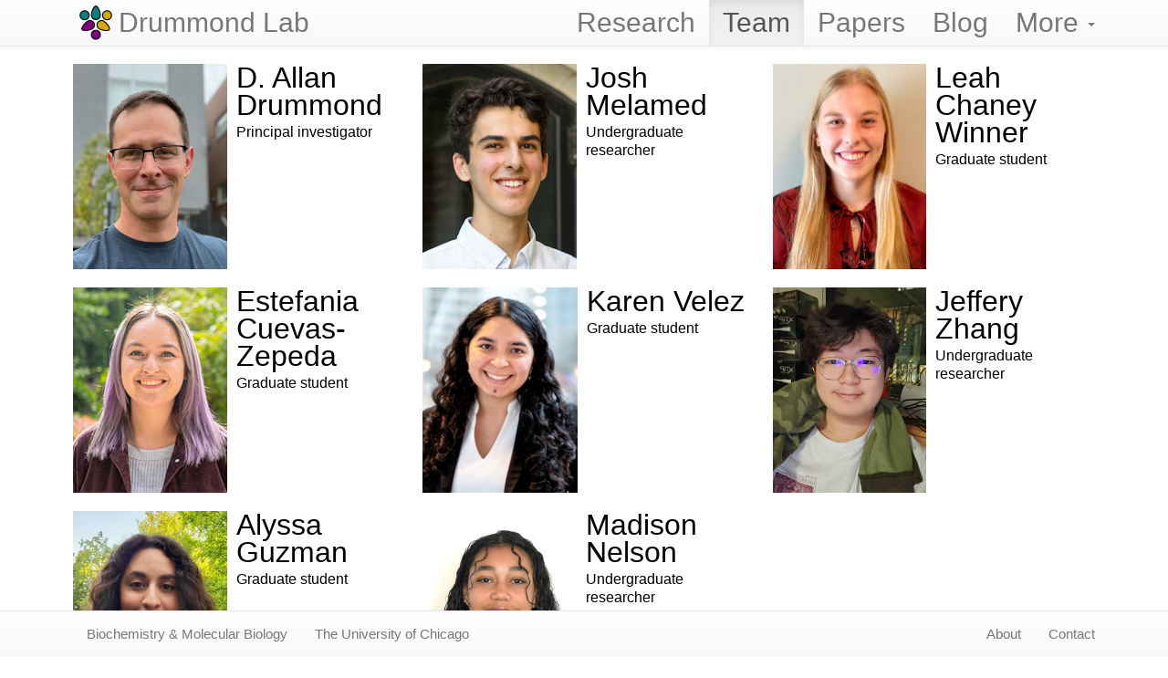

--- FILE ---
content_type: text/html; charset=utf-8
request_url: https://drummondlab.org/team/
body_size: 3604
content:

<!DOCTYPE html>
<html lang="en">
  <head>
    <meta charset="utf-8">
    <meta http-equiv="X-UA-Compatible" content="IE=edge">

    <title>Team</title>
    <meta name="description" content="People in the lab">
    <meta name="author" content="D. Allan Drummond">

    <!-- Enable responsive viewport -->
    <meta name="viewport" content="width=device-width, initial-scale=1.0"/>

    <!-- Bootstrap styles -->
    <link href="/assets/themes/lab/bootstrap/css/bootstrap.min.css" rel="stylesheet"/>
    <!-- Optional theme -->
    <link href="/assets/themes/lab/bootstrap/css/bootstrap-theme.min.css" rel="stylesheet"/>
    <!-- Sticky Footer -->
    <link href="/assets/themes/lab/bootstrap/css/bs-sticky-footer.css" rel="stylesheet"/>
    
    <!-- Custom styles -->
    <link href="/assets/themes/lab/css/style.css?body=1" rel="stylesheet" type="text/css" media="all"/>

    <!-- icon -->
    <link rel="shortcut icon" href="/assets/themes/lab/images/logo/favicon.ico"/>

    <!-- Custom fonts and icons via Font Awesome, http://fortawesome.github.io/Font-Awesome/ -->
    <link rel="stylesheet" href="//maxcdn.bootstrapcdn.com/font-awesome/4.3.0/css/font-awesome.min.css"/>

    <!-- Fonts via Google -->
    <link href='http://fonts.googleapis.com/css?family=Lato:300italic,700italic,300,700' rel='stylesheet' type='text/css'/>

    <!-- Math via MathJax -->
    <script type="text/javascript" src="http://cdn.mathjax.org/mathjax/latest/MathJax.js?config=TeX-AMS-MML_HTMLorMML"></script>


    <!-- HTML5 Shim and Respond.js IE8 support of HTML5 elements and media queries -->
    <!-- WARNING: Respond.js doesn't work if you view the page via file:// -->
    <!--[if lt IE 9]>
      <script src="https://oss.maxcdn.com/libs/html5shiv/3.7.0/html5shiv.js"></script>
      <script src="https://oss.maxcdn.com/libs/respond.js/1.3.0/respond.min.js"></script>
    <![endif]-->

    <!-- Fav and touch icons -->
    <!-- Update these with your own images
      <link rel="shortcut icon" href="images/favicon.ico">
      <link rel="apple-touch-icon" href="images/apple-touch-icon.png">
      <link rel="apple-touch-icon" sizes="72x72" href="images/apple-touch-icon-72x72.png">
      <link rel="apple-touch-icon" sizes="114x114" href="images/apple-touch-icon-114x114.png">
    -->

    <!-- atom & rss feed
    <link href="/atom.xml" type="application/atom+xml" rel="alternate" title="Sitewide ATOM Feed">
    <link href="/rss.xml" type="application/rss+xml" rel="alternate" title="Sitewide RSS Feed">
    -->

  </head>

  <body>

  <!-- Static top navbar -->

  <nav class="navbar navbar-default navbar-fixed-top" role="navigation">
  <div class='container'>
      <!-- Brand and toggle get grouped for better mobile display -->
      <div class="navbar-header">
        <button type="button" class="navbar-toggle" data-toggle="collapse" data-target="#jb-navbar-collapse">
          <span class="sr-only">Toggle navigation</span>
          <span class="icon-bar"></span>
          <span class="icon-bar"></span>
          <span class="icon-bar"></span>
        </button>
        <a href="/">
        <img class="pull-left logo" src="/assets/themes/lab/images/logo/lab-logo.svg" type="image/svg+xml">
        </a>
      </div>

      <!-- Collect the nav links, forms, and other content for toggling -->
      <div class="collapse navbar-collapse" id="jb-navbar-collapse">
        <ul class="nav navbar-nav navbar-left hidden-sm">
          <!-- Don't put site title on home page -- there's already a big title there. -->
          
          
          
          <a class="navbar-brand" href="/">Drummond Lab</a>
          
        </ul>
        <ul class="nav navbar-nav navbar-right pull-right">
          
          
          


  
    
      
    
  
    
      
    
  
    
      
    
  
    
      
    
  
    
      
    
  
    
      
    
  
    
      
    
  
    
      
    
  
    
      
    
  
    
      
    
  
    
      
    
  
    
  
    
  
    
      
    
  
    
  
    
      
    
  
    
      
      	
      	<li><a href="/projects/">Research</a></li>
      	
      
    
  
    
      
      	
      	<li class="active"><a href="/team/" class="active">Team</a></li>
      	
      
    
  
    
      
      	
      	<li><a href="/papers/">Papers</a></li>
      	
      
    
  
    
      
      	
      	<li><a href="/blog/">Blog</a></li>
      	
      
    
  
    
      
    
  
    
      
    
  
    
      
    
  



          <li class="dropdown nav navbar-nav">
            <a href="#" class="dropdown-toggle" data-toggle="dropdown" role="button" aria-expanded="false">
              More <span class="caret"></span>
            </a>

            <ul class="dropdown-menu nav navbar-nav" role="menu">
              
              
              


  
    
      
    
  
    
      
    
  
    
      
    
  
    
      
    
  
    
      
    
  
    
      
    
  
    
      
    
  
    
      
    
  
    
      
    
  
    
      
    
  
    
      
    
  
    
  
    
  
    
      
    
  
    
  
    
      
    
  
    
      
    
  
    
      
    
  
    
      
    
  
    
      
    
  
    
      
      	
      	<li><a href="/outreach/">Outreach</a></li>
      	
      
    
  
    
      
      	
      	<li><a href="/protocols/">Protocols</a></li>
      	
      
    
  
    
      
      	
      	<li><a href="/news/">News</a></li>
      	
      
    
  



            </ul>
            </li>
        </ul>
      </div><!-- /.navbar-collapse -->
    </nav>
   </div>

   <!-- Content -->
   <div class="container">
      

<div class="bigspacer"></div>



	
	
	 <!-- opening of a new row -->
	<div class="row">
	
	<div class="col-md-4 memberbox">
		<div class="media">
				<a class="pull-left" href="/team/d-allan-drummond">
				<img class="media-object member-photo" src="/assets/images/team/d-allan-drummond-2024.jpg">
				</a>
			 	<div class="media-body">
				<div class="head media-heading member-name"><a href="/team/d-allan-drummond" class="off">D. Allan Drummond</a></div>
				<p class="note">Principal investigator</p>
				</div>
		</div>
    </div>	  
	

	
	
	
	<div class="col-md-4 memberbox">
		<div class="media">
				<a class="pull-left" href="/team/josh-melamed">
				<img class="media-object member-photo" src="/assets/images/team/josh-melamed-2022.png">
				</a>
			 	<div class="media-body">
				<div class="head media-heading member-name"><a href="/team/josh-melamed" class="off">Josh Melamed</a></div>
				<p class="note">Undergraduate researcher</p>
				</div>
		</div>
    </div>	  
	

	
	
	
	<div class="col-md-4 memberbox">
		<div class="media">
				<a class="pull-left" href="/team/leah-chaney">
				<img class="media-object member-photo" src="/assets/images/team/leah-chaney.png">
				</a>
			 	<div class="media-body">
				<div class="head media-heading member-name"><a href="/team/leah-chaney" class="off">Leah Chaney Winner</a></div>
				<p class="note">Graduate student</p>
				</div>
		</div>
    </div>	  
	 <!-- closing a row -->
	</div><div class="bigspacer"></div>
	

	
	
	 <!-- opening of a new row -->
	<div class="row">
	
	<div class="col-md-4 memberbox">
		<div class="media">
				<a class="pull-left" href="/team/estefania-cuevas-zepeda">
				<img class="media-object member-photo" src="/assets/images/team/estefania-cuevas-zepeda.png">
				</a>
			 	<div class="media-body">
				<div class="head media-heading member-name"><a href="/team/estefania-cuevas-zepeda" class="off">Estefania Cuevas-Zepeda</a></div>
				<p class="note">Graduate student</p>
				</div>
		</div>
    </div>	  
	

	
	
	
	<div class="col-md-4 memberbox">
		<div class="media">
				<a class="pull-left" href="/team/karen-velez">
				<img class="media-object member-photo" src="/assets/images/team/karen-velez-v2.png">
				</a>
			 	<div class="media-body">
				<div class="head media-heading member-name"><a href="/team/karen-velez" class="off">Karen Velez</a></div>
				<p class="note">Graduate student</p>
				</div>
		</div>
    </div>	  
	

	
	
	
	<div class="col-md-4 memberbox">
		<div class="media">
				<a class="pull-left" href="/team/jeffery-zhang">
				<img class="media-object member-photo" src="/assets/images/team/jeffery-zhang-cropped-2025.jpg">
				</a>
			 	<div class="media-body">
				<div class="head media-heading member-name"><a href="/team/jeffery-zhang" class="off">Jeffery Zhang</a></div>
				<p class="note">Undergraduate researcher</p>
				</div>
		</div>
    </div>	  
	 <!-- closing a row -->
	</div><div class="bigspacer"></div>
	

	
	
	 <!-- opening of a new row -->
	<div class="row">
	
	<div class="col-md-4 memberbox">
		<div class="media">
				<a class="pull-left" href="/team/alyssa-guzman">
				<img class="media-object member-photo" src="/assets/images/team/alyssa-guzman.png">
				</a>
			 	<div class="media-body">
				<div class="head media-heading member-name"><a href="/team/alyssa-guzman" class="off">Alyssa Guzman</a></div>
				<p class="note">Graduate student</p>
				</div>
		</div>
    </div>	  
	

	
	
	
	<div class="col-md-4 memberbox">
		<div class="media">
				<a class="pull-left" href="/team/madison-nelson">
				<img class="media-object member-photo" src="/assets/images/team/madison-nelson.jpg">
				</a>
			 	<div class="media-body">
				<div class="head media-heading member-name"><a href="/team/madison-nelson" class="off">Madison Nelson</a></div>
				<p class="note">Undergraduate researcher</p>
				</div>
		</div>
    </div>	  
	

 <!-- close last open row -->
</div><div class="bigspacer"></div>


<div class="bigspacer"></div>
<hr/>

<div class="row">
	<div class="col-md-12">
		<img class="team-photo" src="/assets/images/team/drummond-lab-20250725.jpg"/>
	</div>
</div>

<div class="bigspacer"></div>
<hr/>
<div class="bigtitle text-center">Alumni</div>
<div class="bigspacer"></div>




	
	
	 <!-- opening of a new row -->
	<div class="row">
	
	<div class="col-md-4 memberbox">
		<div class="media">
				<a class="pull-left" href="/team/dana-christopher">
				<img class="media-object member-photo" src="/assets/images/team/dana-christopher.png">
				</a>
			 	<div class="media-body">
				<div class="head media-heading member-name"><a href="/team/dana-christopher" class="off">Dana Christopher</a></div>
				<p class="note">Former undergraduate researcher</p>
				</div>
		</div>
    </div>	  
	

	
	
	
	<div class="col-md-4 memberbox">
		<div class="media">
				<a class="pull-left" href="/team/kyle-lin">
				<img class="media-object member-photo" src="/assets/images/team/kyle-lin.jpg">
				</a>
			 	<div class="media-body">
				<div class="head media-heading member-name"><a href="/team/kyle-lin" class="off">Kyle Lin</a></div>
				<p class="note">Former graduate student</p>
				</div>
		</div>
    </div>	  
	

	
	
	
	<div class="col-md-4 memberbox">
		<div class="media">
				<a class="pull-left" href="/team/titilayo-arowolo">
				<img class="media-object member-photo" src="/assets/images/team/titi-arowolo.jpg">
				</a>
			 	<div class="media-body">
				<div class="head media-heading member-name"><a href="/team/titilayo-arowolo" class="off">Titilayo Arowolo</a></div>
				<p class="note">Former undergraduate researcher</p>
				</div>
		</div>
    </div>	  
	 <!-- closing a row -->
	</div><div class="bigspacer"></div>
	

	
	
	 <!-- opening of a new row -->
	<div class="row">
	
	<div class="col-md-4 memberbox">
		<div class="media">
				<a class="pull-left" href="/team/rosalind-pan">
				<img class="media-object member-photo" src="/assets/images/team/rosalind-pan.png">
				</a>
			 	<div class="media-body">
				<div class="head media-heading member-name"><a href="/team/rosalind-pan" class="off">Rosalind Pan</a></div>
				<p class="note">Former undergraduate researcher</p>
				</div>
		</div>
    </div>	  
	

	
	
	
	<div class="col-md-4 memberbox">
		<div class="media">
				<a class="pull-left" href="/team/caitlin-wong">
				<img class="media-object member-photo" src="/assets/images/team/caitlin-wong.jpg">
				</a>
			 	<div class="media-body">
				<div class="head media-heading member-name"><a href="/team/caitlin-wong" class="off">Caitlin Wong Hickernell</a></div>
				<p class="note">Former graduate student</p>
				</div>
		</div>
    </div>	  
	

	
	
	
	<div class="col-md-4 memberbox">
		<div class="media">
				<a class="pull-left" href="/team/hendrik-glauninger">
				<img class="media-object member-photo" src="/assets/images/team/hendrik-glauninger.png">
				</a>
			 	<div class="media-body">
				<div class="head media-heading member-name"><a href="/team/hendrik-glauninger" class="off">Hendrik Glauninger</a></div>
				<p class="note">Former graduate student</p>
				</div>
		</div>
    </div>	  
	 <!-- closing a row -->
	</div><div class="bigspacer"></div>
	

	
	
	 <!-- opening of a new row -->
	<div class="row">
	
	<div class="col-md-4 memberbox">
		<div class="media">
				<a class="pull-left" href="/team/jared-bard">
				<img class="media-object member-photo" src="/assets/images/team/jared-bard.png">
				</a>
			 	<div class="media-body">
				<div class="head media-heading member-name"><a href="/team/jared-bard" class="off">Jared Bard</a></div>
				<p class="note">Former postdoc</p>
				</div>
		</div>
    </div>	  
	

	
	
	
	<div class="col-md-4 memberbox">
		<div class="media">
				<a class="pull-left" href="/team/sammy-keyport">
				<img class="media-object member-photo" src="/assets/images/team/sammy-keyport.png">
				</a>
			 	<div class="media-body">
				<div class="head media-heading member-name"><a href="/team/sammy-keyport" class="off">Sammy Keyport Kik</a></div>
				<p class="note">Former graduate student</p>
				</div>
		</div>
    </div>	  
	

	
	
	
	<div class="col-md-4 memberbox">
		<div class="media">
				<a class="pull-left" href="/team/aparna-srinivasan">
				<img class="media-object member-photo" src="/assets/images/team/aparna-srinivasan.png">
				</a>
			 	<div class="media-body">
				<div class="head media-heading member-name"><a href="/team/aparna-srinivasan" class="off">Aparna Srinivasan</a></div>
				<p class="note">Former undergraduate researcher</p>
				</div>
		</div>
    </div>	  
	 <!-- closing a row -->
	</div><div class="bigspacer"></div>
	

	
	
	 <!-- opening of a new row -->
	<div class="row">
	
	<div class="col-md-4 memberbox">
		<div class="media">
				<a class="pull-left" href="/team/haneul-yoo">
				<img class="media-object member-photo" src="/assets/images/team/haneul-yoo.png">
				</a>
			 	<div class="media-body">
				<div class="head media-heading member-name"><a href="/team/haneul-yoo" class="off">Haneul Yoo</a></div>
				<p class="note">Former graduate student</p>
				</div>
		</div>
    </div>	  
	

	
	
	
	<div class="col-md-4 memberbox">
		<div class="media">
				<a class="pull-left" href="/team/daniel-ruttenberg">
				<img class="media-object member-photo" src="/assets/images/team/daniel-ruttenberg.png">
				</a>
			 	<div class="media-body">
				<div class="head media-heading member-name"><a href="/team/daniel-ruttenberg" class="off">Daniel Ruttenberg</a></div>
				<p class="note">Former undergraduate researcher</p>
				</div>
		</div>
    </div>	  
	

	
	
	
	<div class="col-md-4 memberbox">
		<div class="media">
				<a class="pull-left" href="/team/weronika-danecka">
				<img class="media-object member-photo" src="/assets/images/team/weronika-danecka.png">
				</a>
			 	<div class="media-body">
				<div class="head media-heading member-name"><a href="/team/weronika-danecka" class="off">Weronika Danecka</a></div>
				<p class="note">Former graduate exchange student</p>
				</div>
		</div>
    </div>	  
	 <!-- closing a row -->
	</div><div class="bigspacer"></div>
	

	
	
	 <!-- opening of a new row -->
	<div class="row">
	
	<div class="col-md-4 memberbox">
		<div class="media">
				<a class="pull-left" href="/team/jakub-kucharczyk">
				<img class="media-object member-photo" src="/assets/images/team/jakub-kucharczyk.png">
				</a>
			 	<div class="media-body">
				<div class="head media-heading member-name"><a href="/team/jakub-kucharczyk" class="off">Jakub Kucharczyk</a></div>
				<p class="note">Former graduate exchange student</p>
				</div>
		</div>
    </div>	  
	

	
	
	
	<div class="col-md-4 memberbox">
		<div class="media">
				<a class="pull-left" href="/team/cat-triandafillou">
				<img class="media-object member-photo" src="/assets/images/team/cat-2019.jpg">
				</a>
			 	<div class="media-body">
				<div class="head media-heading member-name"><a href="/team/cat-triandafillou" class="off">Catherine Triandafillou</a></div>
				<p class="note">Former graduate student</p>
				</div>
		</div>
    </div>	  
	

	
	
	
	<div class="col-md-4 memberbox">
		<div class="media">
				<a class="pull-left" href="/team/rohan-goyal">
				<img class="media-object member-photo" src="/assets/images/team/rohan-goyal.png">
				</a>
			 	<div class="media-body">
				<div class="head media-heading member-name"><a href="/team/rohan-goyal" class="off">Rohan Goyal</a></div>
				<p class="note">Former undergraduate researcher</p>
				</div>
		</div>
    </div>	  
	 <!-- closing a row -->
	</div><div class="bigspacer"></div>
	

	
	
	 <!-- opening of a new row -->
	<div class="row">
	
	<div class="col-md-4 memberbox">
		<div class="media">
				<a class="pull-left" href="/team/chris-katanski">
				<img class="media-object member-photo" src="/assets/images/team/chris-katanski.png">
				</a>
			 	<div class="media-body">
				<div class="head media-heading member-name"><a href="/team/chris-katanski" class="off">Chris Katanski</a></div>
				<p class="note">Former graduate student</p>
				</div>
		</div>
    </div>	  
	

	
	
	
	<div class="col-md-4 memberbox">
		<div class="media">
				<a class="pull-left" href="/team/eliza-nieweglowska">
				<img class="media-object member-photo" src="/assets/images/team/eliza-nieweglowska.png">
				</a>
			 	<div class="media-body">
				<div class="head media-heading member-name"><a href="/team/eliza-nieweglowska" class="off">Eliza Nieweglowska</a></div>
				<p class="note">Former undergraduate researcher</p>
				</div>
		</div>
    </div>	  
	

	
	
	
	<div class="col-md-4 memberbox">
		<div class="media">
				<a class="pull-left" href="/team/josh-riback">
				<img class="media-object member-photo" src="/assets/images/team/josh-riback.png">
				</a>
			 	<div class="media-body">
				<div class="head media-heading member-name"><a href="/team/josh-riback" class="off">Joshua Riback</a></div>
				<p class="note">Former graduate student</p>
				</div>
		</div>
    </div>	  
	 <!-- closing a row -->
	</div><div class="bigspacer"></div>
	

	
	
	 <!-- opening of a new row -->
	<div class="row">
	
	<div class="col-md-4 memberbox">
		<div class="media">
				<a class="pull-left" href="/team/pawel-laskowski">
				<img class="media-object member-photo" src="/assets/images/team/pawel-laskowski.png">
				</a>
			 	<div class="media-body">
				<div class="head media-heading member-name"><a href="/team/pawel-laskowski" class="off">Pawel Laskowski</a></div>
				<p class="note">Former graduate exchange student</p>
				</div>
		</div>
    </div>	  
	

	
	
	
	<div class="col-md-4 memberbox">
		<div class="media">
				<a class="pull-left" href="/team/evgeny-pilipenko">
				<img class="media-object member-photo" src="/assets/images/team/pilipenko.jpg">
				</a>
			 	<div class="media-body">
				<div class="head media-heading member-name"><a href="/team/evgeny-pilipenko" class="off">Evgeny Pilipenko</a></div>
				<p class="note">Former senior scientist</p>
				</div>
		</div>
    </div>	  
	

	
	
	
	<div class="col-md-4 memberbox">
		<div class="media">
				<a class="pull-left" href="/team/alexandra-rojek">
				<img class="media-object member-photo" src="/assets/images/team/alexandra-rojek.png">
				</a>
			 	<div class="media-body">
				<div class="head media-heading member-name"><a href="/team/alexandra-rojek" class="off">Alexandra Rojek</a></div>
				<p class="note">Former undergraduate researcher</p>
				</div>
		</div>
    </div>	  
	 <!-- closing a row -->
	</div><div class="bigspacer"></div>
	

	
	
	 <!-- opening of a new row -->
	<div class="row">
	
	<div class="col-md-4 memberbox">
		<div class="media">
				<a class="pull-left" href="/team/joseph-park">
				<img class="media-object member-photo" src="/assets/images/team/joseph-park.png">
				</a>
			 	<div class="media-body">
				<div class="head media-heading member-name"><a href="/team/joseph-park" class="off">Joseph Park</a></div>
				<p class="note">Former undergraduate researcher</p>
				</div>
		</div>
    </div>	  
	

	
	
	
	<div class="col-md-4 memberbox">
		<div class="media">
				<a class="pull-left" href="/team/jamie-scott">
				<img class="media-object member-photo" src="/assets/images/team/jamie-scott.png">
				</a>
			 	<div class="media-body">
				<div class="head media-heading member-name"><a href="/team/jamie-scott" class="off">Jamie L. Scott</a></div>
				<p class="note">Former lab manager</p>
				</div>
		</div>
    </div>	  
	

	
	
	
	<div class="col-md-4 memberbox">
		<div class="media">
				<a class="pull-left" href="/team/kerry-samerotte">
				<img class="media-object member-photo" src="/assets/images/team/kerry-samerotte.png">
				</a>
			 	<div class="media-body">
				<div class="head media-heading member-name"><a href="/team/kerry-samerotte" class="off">Kerry Geiler-Samerotte</a></div>
				<p class="note">Assistant professor</p>
				</div>
		</div>
    </div>	  
	 <!-- closing a row -->
	</div><div class="bigspacer"></div>
	

	
	
	 <!-- opening of a new row -->
	<div class="row">
	
	<div class="col-md-4 memberbox">
		<div class="media">
				<a class="pull-left" href="/team/edward-wallace">
				<img class="media-object member-photo" src="/assets/images/team/edward-wallace.png">
				</a>
			 	<div class="media-body">
				<div class="head media-heading member-name"><a href="/team/edward-wallace" class="off">Edward W. J. Wallace</a></div>
				<p class="note">Group leader</p>
				</div>
		</div>
    </div>	  
	

 <!-- close last open row -->
</div><div class="bigspacer"></div>


   </div>


  <!-- Static bottom navbar -->
  <nav class="navbar navbar-default navbar-fixed-bottom">
    <div class="container">
      <div class="navbar-header">
        <button type="button" class="navbar-toggle" data-toggle="collapse" data-target="#jb-bottom-collapse"> <!-- NOTE! data-target was changed to jb-bottom-collapse -->
          <span class="icon-bar"></span>
          <span class="icon-bar"></span>
          <span class="icon-bar"></span>
        </button>
      </div>
      <!-- Collect the nav links, forms, and other content for toggling -->
      <div class="collapse navbar-collapse" id="jb-bottom-collapse">
        <ul class="nav navbar-nav navbar-left navbar-small">
          <li><a href=http://bmb.uchospitals.edu>Biochemistry & Molecular Biology</a></li>
          <li><a href=http://www.uchicago.edu>The University of Chicago</a></li>
        </ul>
        <ul class="nav navbar-nav navbar-right navbar-small">
          <li><a href='/about.html'>About</a></li>
          <!-- <li><a href='/about.html#join'>Join</a></li> --> <!-- if recruiting -->
          <li><a href='/about.html#contact'>Contact</a></li>
        </ul>
      </div><!-- /.navbar-collapse -->
    </div>
  </nav>
 


    




  <script type="text/javascript">
  var _gaq = _gaq || [];
  _gaq.push(['_setAccount', 'UA-62008526-1']);
  _gaq.push(['_trackPageview']);

  (function() {
    var ga = document.createElement('script'); ga.type = 'text/javascript'; ga.async = true;
    ga.src = ('https:' == document.location.protocol ? 'https://ssl' : 'http://www') + '.google-analytics.com/ga.js';
    var s = document.getElementsByTagName('script')[0]; s.parentNode.insertBefore(ga, s);
  })();
</script>





    <!-- Latest compiled and minified JavaScript, requires jQuery 1.x (2.x not supported in IE8) -->
    <!-- Placed at the end of the document so the pages load faster -->
    <script src="https://ajax.googleapis.com/ajax/libs/jquery/1.10.2/jquery.min.js"></script>
    <script src="/assets/themes/lab/bootstrap/js/bootstrap.min.js"></script>
  </body>
</html>



--- FILE ---
content_type: text/css; charset=utf-8
request_url: https://drummondlab.org/assets/themes/lab/css/style.css?body=1
body_size: 633
content:
body{font-size:16px;font:Lato,"Helvetica Neue",Helvetica,Arial,sans-serif;font-family:Lato,"Helvetica Neue",Helvetica,Arial,sans-serif;font-weight:300;color:#000}body>.container{padding-top:50px;font-family:Lato,"Helvetica Neue",Helvetica,Arial,sans-serif;color:#000;font-weight:300;padding-bottom:50px}h1,.h1{font-size:28px}h2,.h2{font-size:24px}h3,.h3{font-size:21px}h4,.h4{font-size:18px}h5,.h5{font-size:16px}h6,.h6{font-size:14px}.container{padding-left:25px;padding-right:25px}h1,h2,h3,h4,h5,h6{font-family:Lato,"Helvetica Neue",Helvetica,Arial,sans-serif;font-weight:700}.center{float:none;margin-left:auto;margin-right:auto;text-align:center}.text-center{text-align:center}p{font-weight:300}.hugespacer{height:50px}.bigspacer{height:20px}.spacer{height:10px}.smallspacer{height:5px}a.off{color:inherit;border-bottom:none}.team-photo{margin:auto;max-width:100%;max-height:100%;vertical-align:middle}.resize_fit_center{max-width:100%;max-height:100%;vertical-align:middle}.big-member-photo{max-width:100%}.member-photo{height:20vw;min-height:100px;max-height:225px}.member-name{font-size:20px}@media all and (max-width: 800){.member-name{font-size:16px}}.construction{width:80%;margin-left:auto;margin-right:auto;color:#880000;font-size:32px}term{font-style:italic}strong{font-style:bold}.logo{width:50px;height:50px;padding:5px}.biglogo{width:180px;height:180px;padding:5px}.logobox{height:180px;line-height:65px;font-weight:700;display:table-cell;vertical-align:middle;text-align:center;text-shadow:1.5px 1.5px #ffffff}.navbar-brand{font-size:30px;font-weight:300}.navbar-nav{font-size:30px;font-weight:300}.navbar-nav a{color:black}.dropdown-menu{font-size:25px;font-weight:300}.dropdown{font-weight:300}.navbar-small{font-size:15px;font-weight:300}.project-image{width:600px;background-color:#FFFFCC}.paper-image{width:200px}.carousel-fade{opacity:1}.carousel-fade .item{-moz-transition:opacity ease-in-out .7s;-o-transition:opacity ease-in-out .7s;-webkit-transition:opacity ease-in-out .7s;transition:opacity ease-in-out .7s;left:0 !important;opacity:0;top:0;position:absolute;width:100%;display:block !important;z-index:1}.carousel-fade .item:first-child{top:auto;position:relative}.carousel-fade .item.active{opacity:1;-moz-transition:opacity ease-in-out .7s;-o-transition:opacity ease-in-out .7s;-webkit-transition:opacity ease-in-out .7s;transition:opacity ease-in-out .7s;z-index:2}.carousel-indicators{bottom:0px}.carousel-overlay{position:absolute;z-index:12;top:50%;left:0;width:100%;text-align:center}.logotitle{font-size:30px;font-size:7vw;line-height:30px;line-height:4vw;font-weight:100}@media all and (min-width: 1024px){.logotitle{font-size:80px;line-height:80px}}.title{font-size:45px;line-height:50px;font-weight:100}.bigtitle{font-size:60px;line-height:65px;font-weight:100}@media all and (max-width: 500px){.bigtitle{font-size:40px;line-height:40px}.title{font-size:30px;line-height:30px}}.bighead{font-size:40px;font-weight:300;line-height:36px}.head{font-size:32px;font-weight:300;line-height:30px}.smallhead{font-size:19px;font-weight:300;line-height:23px}.subtle{color:#95a5a6}.note-title{font-weight:600}.note-title a{color:black;border-bottom:none}.note{font-size:16px;font-weight:300;line-height:20px}.note a{color:black;border-bottom:thin dotted}.smallnote{font-size:14px;font-weight:300;line-height:16px}.journal{font-style:italic}.shortref{font-style:italic}.tag_box{list-style:none;margin:0;overflow:hidden;padding-left:10px}.tag_box li{line-height:28px}.tag_box.inline li{float:left}.tag_box a{text-decoration:none}.tag_box a span{vertical-align:super;font-size:0.8em}


--- FILE ---
content_type: image/svg+xml
request_url: https://drummondlab.org/assets/themes/lab/images/logo/lab-logo.svg
body_size: 995
content:
<?xml version="1.0" encoding="UTF-8" standalone="no"?>
<!-- Created with Inkscape (http://www.inkscape.org/) -->

<svg
   xmlns:dc="http://purl.org/dc/elements/1.1/"
   xmlns:cc="http://creativecommons.org/ns#"
   xmlns:rdf="http://www.w3.org/1999/02/22-rdf-syntax-ns#"
   xmlns:svg="http://www.w3.org/2000/svg"
   xmlns="http://www.w3.org/2000/svg"
   xmlns:sodipodi="http://sodipodi.sourceforge.net/DTD/sodipodi-0.dtd"
   xmlns:inkscape="http://www.inkscape.org/namespaces/inkscape"
   width="35"
   height="35"
   id="svg2"
   version="1.1"
   inkscape:version="0.48.5 r10040"
   sodipodi:docname="logo-v2.svg"
   inkscape:export-filename="F:\research\drummondlab.github.io\assets\themes\lab\images\logo\logo-v2.png"
   inkscape:export-xdpi="257.14001"
   inkscape:export-ydpi="257.14001">
  <defs
     id="defs4" />
  <sodipodi:namedview
     id="base"
     pagecolor="#ffffff"
     bordercolor="#666666"
     borderopacity="1.0"
     inkscape:pageopacity="0.0"
     inkscape:pageshadow="2"
     inkscape:zoom="5.6"
     inkscape:cx="62.596453"
     inkscape:cy="30.730805"
     inkscape:document-units="px"
     inkscape:current-layer="layer1"
     showgrid="false"
     fit-margin-top="0"
     fit-margin-left="0"
     fit-margin-right="0"
     fit-margin-bottom="0"
     inkscape:window-width="2560"
     inkscape:window-height="1388"
     inkscape:window-x="-8"
     inkscape:window-y="-8"
     inkscape:window-maximized="1" />
  <metadata
     id="metadata7">
    <rdf:RDF>
      <cc:Work
         rdf:about="">
        <dc:format>image/svg+xml</dc:format>
        <dc:type
           rdf:resource="http://purl.org/dc/dcmitype/StillImage" />
        <dc:title></dc:title>
      </cc:Work>
    </rdf:RDF>
  </metadata>
  <g
     inkscape:label="Layer 1"
     inkscape:groupmode="layer"
     id="layer1"
     transform="translate(259.28125,-296.5)">
    <path
       sodipodi:nodetypes="sssss"
       inkscape:connector-curvature="0"
       id="path2994"
       d="m -237.40979,306.67174 c 0,2.37383 -1.92877,4.2982 -4.30802,4.2982 -2.37925,0 -4.30802,-1.92437 -4.30802,-4.2982 0,-2.37383 1.92877,-8.7278 4.30802,-8.7278 2.37925,0 4.30802,6.35397 4.30802,8.7278 z"
       style="fill:#008080;fill-opacity:1;stroke:#000000;stroke-width:1;stroke-linecap:round;stroke-linejoin:round;stroke-miterlimit:10;stroke-opacity:1;stroke-dasharray:none;stroke-dashoffset:0" />
    <path
       style="fill:#800080;fill-opacity:1;stroke:#000000;stroke-width:1;stroke-linecap:round;stroke-linejoin:round;stroke-miterlimit:10;stroke-opacity:1;stroke-dasharray:none;stroke-dashoffset:0"
       d="m -249.51078,312.37067 c 2.0605,-1.18691 4.69523,-0.48254 5.88486,1.57325 1.18963,2.0558 0.48365,4.68454 -1.57684,5.87145 -2.06049,1.18692 -8.54014,2.69735 -9.72977,0.64155 -1.18963,-2.05579 3.36126,-6.89933 5.42175,-8.08625 z"
       id="path2996"
       inkscape:connector-curvature="0"
       sodipodi:nodetypes="sssss" />
    <path
       sodipodi:nodetypes="sssss"
       inkscape:connector-curvature="0"
       id="path2998"
       d="m -238.51736,319.81537 c -2.0605,-1.18691 -2.76648,-3.81565 -1.57686,-5.87145 1.18963,-2.05579 3.82438,-2.76016 5.88487,-1.57325 2.06049,1.18692 6.61138,6.03045 5.42175,8.08625 -1.18962,2.0558 -7.66928,0.54537 -9.72976,-0.64155 z"
       style="fill:#d4aa00;fill-opacity:1;stroke:#000000;stroke-width:1;stroke-linecap:round;stroke-linejoin:round;stroke-miterlimit:10;stroke-opacity:1;stroke-dasharray:none;stroke-dashoffset:0" />
    <path
       id="path3768"
       d="m -248.17844,306.76824 c 0,2.39993 -1.94254,4.34546 -4.3388,4.34546 -2.39625,0 -4.3388,-1.94553 -4.3388,-4.34546 0,-2.39994 1.94255,-4.34547 4.3388,-4.34547 2.39626,0 4.3388,1.94553 4.3388,4.34547 z"
       style="fill:#008080;fill-opacity:1;stroke:#000000;stroke-width:1;stroke-linecap:round;stroke-linejoin:round;stroke-miterlimit:10;stroke-opacity:1;stroke-dasharray:none;stroke-dashoffset:0"
       inkscape:connector-curvature="0" />
    <path
       inkscape:connector-curvature="0"
       style="fill:#d4aa00;fill-opacity:1;stroke:#000000;stroke-width:1;stroke-linecap:round;stroke-linejoin:round;stroke-miterlimit:10;stroke-opacity:1;stroke-dasharray:none;stroke-dashoffset:0"
       d="m -226.67518,306.76824 c 0,2.39993 -1.94255,4.34546 -4.3388,4.34546 -2.39626,0 -4.3388,-1.94553 -4.3388,-4.34546 0,-2.39994 1.94254,-4.34547 4.3388,-4.34547 2.39625,0 4.3388,1.94553 4.3388,4.34547 z"
       id="path3770" />
    <path
       id="path3772"
       d="m -237.42681,325.45585 c 0,2.39993 -1.94255,4.34547 -4.3388,4.34547 -2.39625,0 -4.3388,-1.94554 -4.3388,-4.34547 0,-2.39993 1.94255,-4.34547 4.3388,-4.34547 2.39625,0 4.3388,1.94554 4.3388,4.34547 z"
       style="fill:#800080;fill-opacity:1;stroke:#000000;stroke-width:1;stroke-linecap:round;stroke-linejoin:round;stroke-miterlimit:10;stroke-opacity:1;stroke-dasharray:none;stroke-dashoffset:0"
       inkscape:connector-curvature="0" />
  </g>
</svg>
